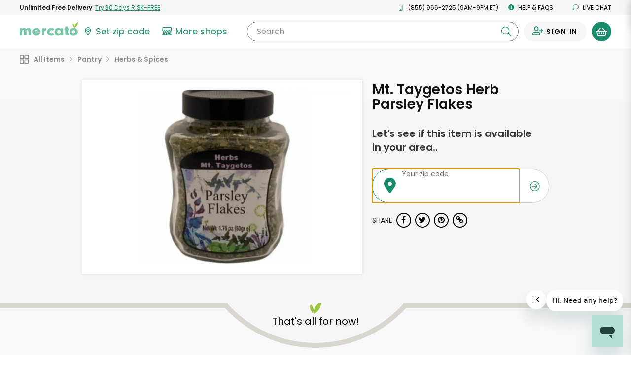

--- FILE ---
content_type: application/javascript
request_url: https://dye1fo42o13sl.cloudfront.net/static/builds/20260122154004_9f354634/scripts-built/util/cookies.js
body_size: 342
content:
function createCookie(e,o,n){var t;if(n){var i=new Date;i.setTime(i.getTime()+24*n*60*60*1e3),t="; expires="+i.toGMTString()}else t="";document.cookie=encodeURIComponent(e)+"="+encodeURIComponent(o)+t+"; path=/"}function readCookie(e){for(var o=encodeURIComponent(e)+"=",n=document.cookie.split(";"),t=0;t<n.length;t++){for(var i=n[t];" "===i.charAt(0);)i=i.substring(1,i.length);if(0===i.indexOf(o))return decodeURIComponent(i.substring(o.length,i.length))}return null}function eraseCookie(e){createCookie(e,"",-1)}

--- FILE ---
content_type: text/javascript; charset=utf-8
request_url: https://app.link/_r?sdk=web2.86.5&branch_key=key_live_liL7hNRh8FTUO0iejnxJbgefDEn2mfaq&callback=branch_callback__0
body_size: 72
content:
/**/ typeof branch_callback__0 === 'function' && branch_callback__0("1543777120052569272");